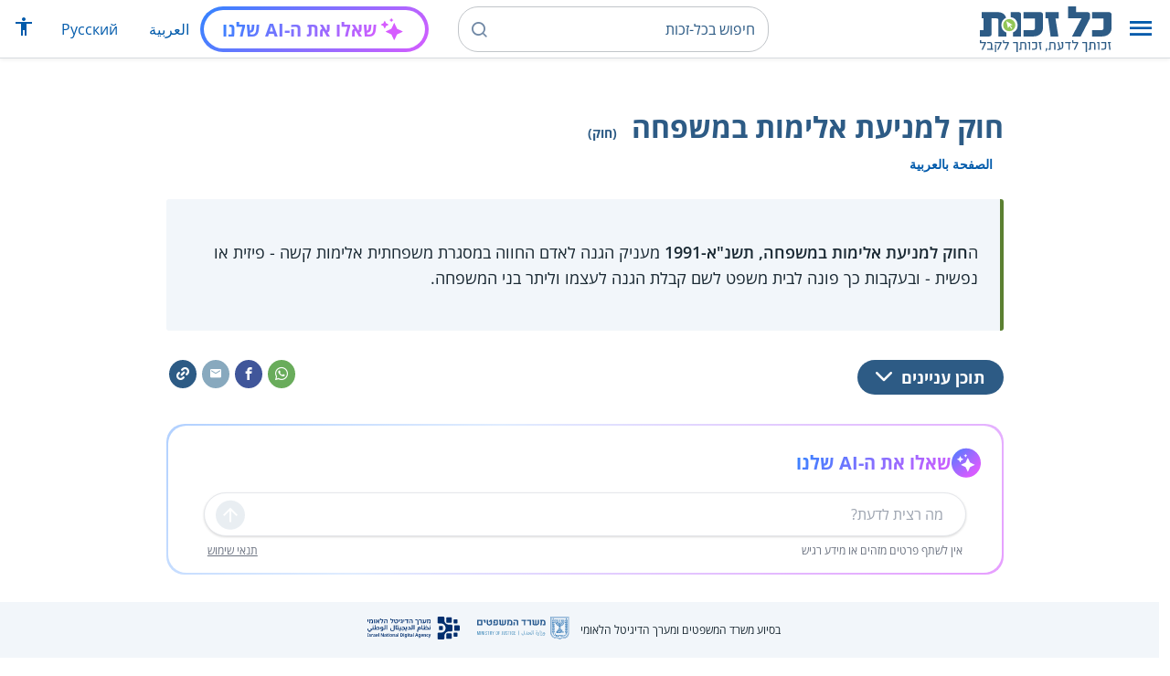

--- FILE ---
content_type: text/html; charset=UTF-8
request_url: https://www.kolzchut.org.il/he/%D7%97%D7%95%D7%A7_%D7%9E%D7%A0%D7%99%D7%A2%D7%AA_%D7%90%D7%9C%D7%99%D7%9E%D7%95%D7%AA_%D7%91%D7%9E%D7%A9%D7%A4%D7%97%D7%94
body_size: 10557
content:
<!DOCTYPE html>
<html class="client-nojs" lang="he" dir="rtl">
<head>
<meta charset="UTF-8"/>
<title>חוק למניעת אלימות במשפחה (חוק) – כל-זכות</title>
<script>document.documentElement.className="client-js";RLCONF={"wgBreakFrames":!0,"wgSeparatorTransformTable":["",""],"wgDigitTransformTable":["",""],"wgDefaultDateFormat":"dmy","wgMonthNames":["","ינואר","פברואר","מרץ","אפריל","מאי","יוני","יולי","אוגוסט","ספטמבר","אוקטובר","נובמבר","דצמבר"],"wgRequestId":"b8e23745a7e545b5b6d8c3e1","wgCSPNonce":!1,"wgCanonicalNamespace":"","wgCanonicalSpecialPageName":!1,"wgNamespaceNumber":0,"wgPageName":"חוק_למניעת_אלימות_במשפחה","wgTitle":"חוק למניעת אלימות במשפחה","wgCurRevisionId":548418,"wgRevisionId":548418,"wgArticleId":3227,"wgIsArticle":!0,"wgIsRedirect":!1,"wgAction":"view","wgUserName":null,"wgUserGroups":["*"],"wgCategories":["חוקים","המשפט הפלילי","משפחה","אלימות במשפחה","נפגעי עבירה","אלימות נגד נשים","ילדים ונוער","קטינים","זיקנה והזדקנות",
"אלימות","אלימות נגד קשישים","אלימות נגד קטינים"],"wgPageContentLanguage":"he","wgPageContentModel":"wikitext","wgRelevantPageName":"חוק_למניעת_אלימות_במשפחה","wgRelevantArticleId":3227,"wgIsProbablyEditable":!1,"wgRelevantPageIsProbablyEditable":!1,"wgRestrictionEdit":[],"wgRestrictionMove":[],"wgRedirectedFrom":"חוק_מניעת_אלימות_במשפחה","egMapsScriptPath":"/w/he/extensions/Maps/","egMapsDebugJS":!1,"egMapsAvailableServices":["leaflet","googlemaps3"],"egMapsLeafletLayersApiKeys":{"MapBox":"","MapQuestOpen":"","Thunderforest":"","GeoportailFrance":""},"wgWrCanonicalTitle":"חוק למניעת אלימות במשפחה","wgIsMobile":!1,"wgMobileDetectDeviceType":"desktop","wgPopupsReferencePreviews":!1,"wgPopupsConflictsWithNavPopupGadget":!1,"wgLanguageLinks":{"ar":{"title":"قانون منع العنف داخل العائلة","url":
"https://www.kolzchut.org.il/ar/%D9%82%D8%A7%D9%86%D9%88%D9%86_%D9%85%D9%86%D8%B9_%D8%A7%D9%84%D8%B9%D9%86%D9%81_%D8%AF%D8%A7%D8%AE%D9%84_%D8%A7%D9%84%D8%B9%D8%A7%D8%A6%D9%84%D8%A9"}},"wgVisibleCategories":["חוקים","המשפט_הפלילי","משפחה","אלימות_במשפחה","נפגעי_עבירה","אלימות_נגד_נשים","ילדים_ונוער","קטינים","זיקנה_והזדקנות","אלימות","אלימות_נגד_קשישים","אלימות_נגד_קטינים"],"wgCargoDefaultQueryLimit":100,"wgCargoMapClusteringMinimum":80,"wgCargoMonthNames":["ינואר","פברואר","מרץ","אפריל","מאי","יוני","יולי","אוגוסט","ספטמבר","אוקטובר","נובמבר","דצמבר"],"wgCargoMonthNamesShort":["ינו'","פבר'","מרץ","אפר'","מאי","יוני","יולי","אוג'","ספט'","אוק'","נוב'","דצמ'"],"wgCargoWeekDays":["ראשון","שני","שלישי","רביעי","חמישי","שישי","שבת"],
"wgCargoWeekDaysShort":["א'","ב'","ג'","ד'","ה'","ו'","ש'"],"wgPageFormsTargetName":null,"wgPageFormsAutocompleteValues":[],"wgPageFormsAutocompleteOnAllChars":!0,"wgPageFormsFieldProperties":[],"wgPageFormsCargoFields":[],"wgPageFormsDependentFields":[],"wgPageFormsCalendarValues":[],"wgPageFormsCalendarParams":[],"wgPageFormsCalendarHTML":null,"wgPageFormsGridValues":[],"wgPageFormsGridParams":[],"wgPageFormsContLangYes":null,"wgPageFormsContLangNo":null,"wgPageFormsContLangMonths":[],"wgPageFormsHeightForMinimizingInstances":800,"wgPageFormsShowOnSelect":[],"wgPageFormsScriptPath":"/w/he/extensions/PageForms","edgValues":null,"wgPageFormsEDSettings":null,"wgAmericanDates":!1,"wgArticleType":"law","wgArticleContentArea":"המשפט הפלילי","wgInternalRedirectTargetUrl":"/he/%D7%97%D7%95%D7%A7_%D7%9C%D7%9E%D7%A0%D7%99%D7%A2%D7%AA_%D7%90%D7%9C%D7%99%D7%9E%D7%95%D7%AA_%D7%91%D7%9E%D7%A9%D7%A4%D7%97%D7%94"};RLSTATE={"site.styles":"ready","noscript":"ready","user.styles"
:"ready","user":"ready","user.options":"loading","skins.cassandra.logo":"ready","skins.cassandra.styles":"ready","skins.cassandra.fontawesome":"ready","skins.cassandra.openSans":"ready"};RLPAGEMODULES=["mediawiki.action.view.redirect","ext.smw.tooltips","smw.entityexaminer","site","mediawiki.page.startup","mediawiki.page.ready","skins.cassandra.js","bootstrap.dropdown","ext.discovery","ext.gadget.CityRightsWelcome","ext.gadget.previewTab","ext.accessibilityToolbar","ext.articleRanking","ext.popups","ext.wrGoogleSearch.general","ext.surveyGizmo","ext.googleTagManager.eventTracking","ext.KZChangeRequest.button","ext.KZChatbot.launcher"];</script>
<script>(RLQ=window.RLQ||[]).push(function(){mw.loader.implement("user.options@1hzgi",function($,jQuery,require,module){/*@nomin*/mw.user.tokens.set({"patrolToken":"+\\","watchToken":"+\\","csrfToken":"+\\"});mw.user.options.set({"variant":"he"});
});});</script>
<link rel="stylesheet" href="/w/he/load.php?lang=he&amp;modules=skins.cassandra.fontawesome%2Clogo%2CopenSans%2Cstyles&amp;only=styles&amp;skin=cassandra"/>
<script async="" src="/w/he/load.php?lang=he&amp;modules=startup&amp;only=scripts&amp;raw=1&amp;skin=cassandra"></script>
<style>#mw-indicator-mw-helplink {display:none;}</style>
<meta name="generator" content="MediaWiki 1.35.14"/>
<meta name="viewport" content="width=device-width, initial-scale=1, shrink-to-fit=no"/>
<link rel="alternate" type="application/rdf+xml" title="חוק למניעת אלימות במשפחה" href="/w/he/index.php?title=%D7%9E%D7%99%D7%95%D7%97%D7%93:%D7%99%D7%99%D7%A6%D7%95%D7%A8_RDF/%D7%97%D7%95%D7%A7_%D7%9C%D7%9E%D7%A0%D7%99%D7%A2%D7%AA_%D7%90%D7%9C%D7%99%D7%9E%D7%95%D7%AA_%D7%91%D7%9E%D7%A9%D7%A4%D7%97%D7%94&amp;xmlmime=rdf"/>
<link rel="alternate" hreflang="ar" href="https://www.kolzchut.org.il/ar/قانون_منع_العنف_داخل_العائلة"/>
<link rel="alternate" hreflang="he" href="https://www.kolzchut.org.il/he/חוק_למניעת_אלימות_במשפחה"/>
<link rel="apple-touch-icon" href="/apple-touch-icon.png"/>
<link rel="shortcut icon" href="/favicon.ico"/>
<link rel="search" type="application/opensearchdescription+xml" href="/w/he/opensearch_desc.php" title="כל-זכות (he)"/>
<link rel="EditURI" type="application/rsd+xml" href="https://www.kolzchut.org.il/w/he/api.php?action=rsd"/>
<link rel="license" href="/he/%D7%9B%D7%9C-%D7%96%D7%9B%D7%95%D7%AA:%D7%94%D7%91%D7%94%D7%A8%D7%94_%D7%9E%D7%A9%D7%A4%D7%98%D7%99%D7%AA"/>
<link rel="canonical" href="https://www.kolzchut.org.il/he/%D7%97%D7%95%D7%A7_%D7%9C%D7%9E%D7%A0%D7%99%D7%A2%D7%AA_%D7%90%D7%9C%D7%99%D7%9E%D7%95%D7%AA_%D7%91%D7%9E%D7%A9%D7%A4%D7%97%D7%94"/>
<link rel="icon" href="/favicon.svg" sizes="any" type="image/svg+xml"/>
<link rel="icon" href="/favicon.ico" sizes="16x16 24x24 32x32 48x48" type="image/vnd.microsoft.icon"/>
	<meta property="og:type" content="article"/>

	<meta property="og:site_name" content="כל-זכות"/>

	<meta property="og:title" content="חוק למניעת אלימות במשפחה"/>

	<meta property="og:image" content="https://www.kolzchut.org.il/logos/logo3.1.he.2-lines-for-social-media.blue.200x200px.png"/>

	<meta property="og:url" content="https://www.kolzchut.org.il/he/%D7%97%D7%95%D7%A7_%D7%9C%D7%9E%D7%A0%D7%99%D7%A2%D7%AA_%D7%90%D7%9C%D7%99%D7%9E%D7%95%D7%AA_%D7%91%D7%9E%D7%A9%D7%A4%D7%97%D7%94"/>

	<meta property="fb:app_id" content="267708903325317"/>

<script>window.dataLayer = window.dataLayer || [];window.dataLayer.push( {"articleContentArea":"\u05d4\u05de\u05e9\u05e4\u05d8 \u05d4\u05e4\u05dc\u05d9\u05dc\u05d9","articleType":"law","articleTypeInHebrewPlural":"\u05d7\u05d5\u05e7\u05d9\u05dd"} );</script><!-- Google Tag Manager - ID GTM-5RW23CL -->
<script>(function(w,d,s,l,i){w[l]=w[l]||[];w[l].push({'gtm.start':
new Date().getTime(),event:'gtm.js'});var f=d.getElementsByTagName(s)[0],
j=d.createElement(s),dl=l!='dataLayer'?'&l='+l:'';j.async=true;j.src=
'https://www.googletagmanager.com/gtm.js?id='+i+dl;f.parentNode.insertBefore(j,f);
})(window,document,'script','dataLayer','GTM-5RW23CL');</script>
<!-- End Google Tag Manager (GTM-5RW23CL) -->
<!-- Google Tag Manager - ID GTM-PQXKP2S -->
<script>(function(w,d,s,l,i){w[l]=w[l]||[];w[l].push({'gtm.start':
new Date().getTime(),event:'gtm.js'});var f=d.getElementsByTagName(s)[0],
j=d.createElement(s),dl=l!='dataLayer'?'&l='+l:'';j.async=true;j.src=
'https://www.googletagmanager.com/gtm.js?id='+i+dl;f.parentNode.insertBefore(j,f);
})(window,document,'script','dataLayer','GTM-PQXKP2S');</script>
<!-- End Google Tag Manager (GTM-PQXKP2S) -->

<!--[if lt IE 9]><script src="/w/he/resources/lib/html5shiv/html5shiv.js"></script><![endif]-->
</head>
<body class="mediawiki rtl sitedir-rtl mw-hide-empty-elt ns-0 ns-subject page-חוק_למניעת_אלימות_במשפחה rootpage-חוק_למניעת_אלימות_במשפחה skin-cassandra action-view user-logged-out site-lang-he article-type-law">		<header class="navbar">
			<div class="header-content">
				<div class="nav-control-buttons hidden-print">
										<a href="#" aria-controls="site-navigation" role="button" class="show-menu"
					   title="תפריט" aria-label="תפריט">
						<i class="kzi kzi-menu"></i>
					</a>
										<a  href="#" aria-controls="site-navigation" role="button" class="hide-menu"
						title="סגירה" aria-label="סגירה">
						<i class="kzi kzi-clear"></i>
					</a>
				</div>
				<a id="p-logo" class="mw-wiki-logo"
				   href="/he/%D7%A2%D7%9E%D7%95%D7%93_%D7%A8%D7%90%D7%A9%D7%99"
					 title="לדף הבית של כל-זכות [z]" accesskey="z" aria-label="לדף הבית של כל-זכות"
				></a>
				<div class="navbar-widgets hidden-print">
					<div class="search-block desktop">
						<form class="form-search" role="search" action="/w/he/index.php"><input title="‏חיפוש בכל-זכות‏ [f]" placeholder="‏חיפוש בכל-זכות‏" class="mw-searchInput" required="" type="search" accesskey="f" name="search"/><a class="kzi kzi-search" title="חיפוש" role="button" aria-label="חיפוש"></a><input type="hidden" value="מיוחד:חיפוש" name="title"/></form>					</div>
					<div class="search-block mobile">
						<form class="form-search" role="search" action="/w/he/index.php"><input title="‏חיפוש בכל-זכות‏ [f]" placeholder="חיפוש" class="mw-searchInput" required="" type="search" accesskey="f" name="search"/><a class="kzi kzi-search" title="חיפוש" role="button" aria-label="חיפוש"></a><input type="hidden" value="מיוחד:חיפוש" name="title"/></form>					</div>
					<div id="chat-button"></div>
					<div class="sister-sites">
						<ul class="list-inline"><li class="sistersite-link sistersite-ar"><a href="/ar/" lang="ar" class="sistersite-link sistersite-ar">العربية</a></li><li class="sistersite-link sistersite-ru"><a href="/ru/" lang="ru" class="sistersite-link sistersite-ru">Русский</a></li></ul>
					</div>
										<div class="accessibility dropdown">
						<a href="#" class="dropdown-toggle" data-toggle="dropdown"
						   aria-haspopup="true" aria-expanded="false"
						   aria-label="הצגת תפריט נגישות"
						   title="הצגת תפריט נגישות"
						>
							<i aria-hidden="true" class="kzi kzi-accessibility"></i>
						</a>
						<!-- dropdown-menu-right prevents the menu from passing the edge -->
						<div class="dropdown-menu dropdown-menu-right">
							<div class="accessibility-menu">
<div id="real-accessability-body" class="panel panel-default">
	<div class="panel-heading">
		<button type="button" class="close" data-dismiss="modal" aria-label="סגירה" title="סגירה">&times;</button>
		<h2 class="panel-title">תפריט נגישות</h2>
	</div>
	<div class="real-accessability-actions list-group">
		<button type="button" class="list-group-item" id="real-accessability-biggerFont" data-action="bigger_font">
			<span class="fa fa-fw fa-plus" aria-hidden="true"></span>
			<span>הגדלת טקסט</span>
		</button>
		<button type="button" class="list-group-item disabled" id="real-accessability-smallerFont" data-action="smaller_font">
			<span class="fa fa-fw fa-minus" aria-hidden="true"></span>
			<span>הקטנת טקסט</span>
		</button>
		<button type="button" class="list-group-item real-accessability-effect" id="real-accessability-high-contrast" data-action="high_contrast_filter" data-filter="contrast">
			<span class="fa fa-fw fa-sun-o" aria-hidden="true"></span>
			<span>ניגודיות צבעים גבוהה</span>
		</button>
		<button type="button" class="list-group-item real-accessability-effect" id="real-accessability-invert" data-action="invert_filter" data-filter="invert">
			<span class="fa fa-fw fa-adjust" aria-hidden="true"></span>
			<span>היפוך צבעים</span>
		</button>
		<button type="button" class="list-group-item real-accessability-effect" id="real-accessability-grayscale" data-action="grayscale_filter" data-filter="greyscale">
			<span class="fa fa-fw fa-tint" aria-hidden="true"></span>
			<span>גווני אפור</span>
		</button>
		<button type="button" class="list-group-item" id="real-accessability-linkHighlight" data-action="link_highlight">
			<span class="fa fa-fw fa-underline" aria-hidden="true"></span>
			<span>הדגשת קישורים</span>
		</button>
		<button type="button" class="list-group-item" id="real-accessability-reset" data-action="reset">
			<span class="fa fa-fw fa-undo" aria-hidden="true"></span>
			<span>איפוס ההגדרות</span>
		</button>
	</div>
		<div class="panel-footer" id="real-accessability-statement"><a href="/he/%D7%9B%D7%9C-%D7%96%D7%9B%D7%95%D7%AA:%D7%A0%D7%92%D7%99%D7%A9%D7%95%D7%AA">הצהרת נגישות</a></div>
</div>
</div>
						</div>
					</div>
														</div>
				<nav class="site-navigation hidden-print">
					<ul><li class="kz-nav-home"><a href="/he/%D7%A2%D7%9E%D7%95%D7%93_%D7%A8%D7%90%D7%A9%D7%99">דף הבית</a></li><li class="kz-nav-guides"><a href="/he/%D7%9E%D7%93%D7%A8%D7%99%D7%9B%D7%99%D7%9D_%D7%95%D7%96%D7%9B%D7%95%D7%AA%D7%95%D7%A0%D7%99%D7%9D">מדריכים וזכותונים</a></li><li class="kz-nav-updates"><a href="/he/%D7%9B%D7%9C-%D7%96%D7%9B%D7%95%D7%AA:%D7%A2%D7%93%D7%9B%D7%95%D7%A0%D7%99%D7%9D_%D7%90%D7%97%D7%A8%D7%95%D7%A0%D7%99%D7%9D">עדכונים אחרונים</a></li><li class="kz-nav-blog"><a href="http://blog.kolzchut.org.il">בלוג</a></li><li class="kz-nav-about"><a href="/he/%D7%9B%D7%9C-%D7%96%D7%9B%D7%95%D7%AA:%D7%90%D7%95%D7%93%D7%95%D7%AA_%D7%94%D7%9E%D7%99%D7%96%D7%9D">אודותינו</a></li><li class="kz-nav-help"><a href="/he/%D7%A2%D7%96%D7%A8%D7%94:%D7%9E%D7%93%D7%A8%D7%99%D7%9A_%D7%9C%D7%9E%D7%A9%D7%AA%D7%9E%D7%A9">עזרה</a></li><li class="kz-nav-login"><a href="/w/he/index.php?title=%D7%9E%D7%99%D7%95%D7%97%D7%93:%D7%9B%D7%A0%D7%99%D7%A1%D7%AA_%D7%9E%D7%A9%D7%AA%D7%9E%D7%A9&amp;returnto=%D7%97%D7%95%D7%A7+%D7%9C%D7%9E%D7%A0%D7%99%D7%A2%D7%AA+%D7%90%D7%9C%D7%99%D7%9E%D7%95%D7%AA+%D7%91%D7%9E%D7%A9%D7%A4%D7%97%D7%94" class="user-login">כניסה לצוות האתר</a></li><li class="sistersite-link sistersite-ar"><a href="/ar/" lang="ar" class="sistersite-link sistersite-ar">العربية</a></li><li class="sistersite-link sistersite-ru"><a href="/ru/" lang="ru" class="sistersite-link sistersite-ru">Русский</a></li></ul>				</nav>
			</div>
		</header>
		<main id="content" class="mw-body">
			<header class="page-header">
				<div class="wrapper wrapper-sm">
								<div class="mw-indicators mw-body-content">
<div id="mw-indicator-smw-entity-examiner" class="mw-indicator"><div class="smw-entity-examiner smw-indicator-vertical-bar-loader" data-subject="חוק_למניעת_אלימות_במשפחה#0##" data-dir="rtl" data-uselang="" title="הרצת הבוחן ברקע"></div></div>
</div>
				<div class="page-title">
					<h1 id="firstHeading" class="firstHeading"
						lang="he">חוק למניעת אלימות במשפחה<span class="article-type"> (חוק)</span></h1>
				</div>

									<div class="title-options">
					<div class="trinity-tts-icon-player-button-wrapper tts-toggle" title="הקשיבו לדף זה באמצעות הקראה קולית">
	<script>
		const scriptEl = document.createElement('script');
		scriptEl.setAttribute('fetchpriority', 'high');
		scriptEl.setAttribute('charset', 'UTF-8');
		const scriptURL = new URL('https://trinitymedia.ai/player/trinity/2900016389/?playerType=icon-expandable');
		scriptURL.searchParams.set('pageURL', window.location.href);
		scriptEl.src = scriptURL.toString();
		document.currentScript.parentNode.insertBefore(scriptEl, document.currentScript);
	</script>
</div><div class="title-language-links"><ul class="list-unstyled list-inline"><li class="interlanguage-link interwiki-ar"><a href="https://www.kolzchut.org.il/ar/%D9%82%D8%A7%D9%86%D9%88%D9%86_%D9%85%D9%86%D8%B9_%D8%A7%D9%84%D8%B9%D9%86%D9%81_%D8%AF%D8%A7%D8%AE%D9%84_%D8%A7%D9%84%D8%B9%D8%A7%D8%A6%D9%84%D8%A9" title="قانون منع العنف داخل العائلة – ערבית" lang="ar" class="interlanguage-link interwiki-ar">الصفحة بالعربية</a></li></ul></div>					</div>
				
									<div id="contentSub">
						<span class="mw-redirectedfrom">(הופנה מהדף <a href="/w/he/index.php?title=%D7%97%D7%95%D7%A7_%D7%9E%D7%A0%D7%99%D7%A2%D7%AA_%D7%90%D7%9C%D7%99%D7%9E%D7%95%D7%AA_%D7%91%D7%9E%D7%A9%D7%A4%D7%97%D7%94&amp;redirect=no" class="mw-redirect" title="חוק מניעת אלימות במשפחה">חוק מניעת אלימות במשפחה</a>)</span>					</div>
																	<div class="trinity-tts-placeholder-icon-player">
					<!-- player will be rendered here -->
				</div>
			</div>
			</header>
						<article id="bodyContent" class="wrapper wrapper-sm" role="main">
				<div id="mw-content-text" lang="he" dir="rtl" class="mw-content-rtl"><div class="mw-parser-output"><div class="article-intro clearfix">
<div class="article-summary intro-box-wrapper"><div class="intro-box"><div class="header"></div><div class="intro-box-content">
<p>ה<b>חוק למניעת אלימות במשפחה, תשנ"א-1991</b> מעניק הגנה לאדם החווה במסגרת משפחתית אלימות קשה - פיזית או נפשית - ובעקבות כך פונה לבית משפט לשם קבלת הגנה לעצמו וליתר בני המשפחה.
</p>
</div></div></div>
</div><div class="toc-box noprint rs_skip"><div class="share-links"><a href="https://api.whatsapp.com/send?text=https%3A%2F%2Fwww.kolzchut.org.il%2Fhe%2F%D7%97%D7%95%D7%A7_%D7%9C%D7%9E%D7%A0%D7%99%D7%A2%D7%AA_%D7%90%D7%9C%D7%99%D7%9E%D7%95%D7%AA_%D7%91%D7%9E%D7%A9%D7%A4%D7%97%D7%94" class="whatsapp" data-service="whatsapp" role="button" aria-label="שתפו בווטסאפ" title="שתפו בווטסאפ"><i aria-hidden="true" class="kzi kzi-whatsapp"></i></a><a href="https://www.facebook.com/sharer/sharer.php?u=https%3A%2F%2Fwww.kolzchut.org.il%2Fhe%2F%D7%97%D7%95%D7%A7_%D7%9C%D7%9E%D7%A0%D7%99%D7%A2%D7%AA_%D7%90%D7%9C%D7%99%D7%9E%D7%95%D7%AA_%D7%91%D7%9E%D7%A9%D7%A4%D7%97%D7%94" class="facebook" data-service="facebook" role="button" aria-label="שתפו בפייסבוק" title="שתפו בפייסבוק"><i aria-hidden="true" class="kzi kzi-facebook"></i></a><a href="mailto:?subject=%D7%97%D7%95%D7%A7%20%D7%9C%D7%9E%D7%A0%D7%99%D7%A2%D7%AA%20%D7%90%D7%9C%D7%99%D7%9E%D7%95%D7%AA%20%D7%91%D7%9E%D7%A9%D7%A4%D7%97%D7%94&amp;body=https%3A%2F%2Fwww.kolzchut.org.il%2Fhe%2F%D7%97%D7%95%D7%A7_%D7%9C%D7%9E%D7%A0%D7%99%D7%A2%D7%AA_%D7%90%D7%9C%D7%99%D7%9E%D7%95%D7%AA_%D7%91%D7%9E%D7%A9%D7%A4%D7%97%D7%94" class="email" data-service="email" role="button" aria-label="שתפו בדוא&quot;ל" title="שתפו בדוא&quot;ל"><i aria-hidden="true" class="kzi kzi-email"></i></a><a class="link" data-service="link" role="button" aria-label="שתפו קישור" title="שתפו קישור" data-clipboard-text="https://www.kolzchut.org.il/he/חוק_למניעת_אלימות_במשפחה"><i aria-hidden="true" class="kzi kzi-link"></i></a></div>
<div class="toc-title"><a class="toggle btn btn-blue" aria-expanded="false" aria-controls=""><span class="btn-text">תוכן עניינים</span><i class="kzi kzi-chevron-down" aria-hidden="true"></i></a></div></div><div id="chat-section"></div>
<div class="wr-infobox-nuevo-wrapper"><div class="wr-infobox-nuevo col-xs-12 col-sm-offset-2 col-sm-8"><div class="header"><h2><span id="פרטים"></span><span class="mw-headline" id=".D7.A4.D7.A8.D7.98.D7.99.D7.9D">פרטים</span></h2></div>
<table class="infobox-content">
<tbody><tr><th scope="row" class="infobox-label">שם החוק:</th><td class="infobox-value">חוק למניעת אלימות במשפחה, התשנ"א-1991</td></tr>
<tr><th scope="row" class="infobox-label">קישור:</th><td class="infobox-value"><a target="_blank" rel="noreferrer noopener" class="external text" href="https://www.nevo.co.il/law_html/law01/072_006.htm">החוק באתר נבו</a></td></tr>
<tr><th scope="row" class="infobox-label">שר אחראי:</th><td class="infobox-value">שר המשפטים</td></tr>
<tr><td colspan="2" class="infobox-link"><a href="https://he.wikisource.org/wiki/%D7%97%D7%95%D7%A7_%D7%9C%D7%9E%D7%A0%D7%99%D7%A2%D7%AA_%D7%90%D7%9C%D7%99%D7%9E%D7%95%D7%AA_%D7%91%D7%9E%D7%A9%D7%A4%D7%97%D7%94" class="extiw" title="ויקיטקסט:חוק למניעת אלימות במשפחה">החוק ב"ספר החוקים הפתוח"</a></td></tr></tbody></table>
</div><div class="clearfix"></div></div>
<div class="kolsherut-links-section green-border-box-with-icon pagequality-ignore">
	<div class="icon-wrapper"><i aria-hidden="true" class="kzi kzi-article-tip"></i></div>
	<div class="body">
		<div class="header">ניתן למצוא שירותי סיוע ותמיכה שעשויים להיות רלוונטיים עבורך באתר 'כל שירות':</div>
<p>		<a class="kolsherut-link" href="https://www.kolsherut.org.il/s/נפגעות_אלימות_במשפחה?utm_source=www.kolzchut.org.il%2Fhe%2F&amp;utm_medium=website&amp;utm_campaign=15.28" target="_blank">שירותים עבור נפגעות ונפגעי אלימות במשפחה</a>
</p>
	</div>
</div>
<h2><span id="נושאים_וזכויות"></span><span class="mw-headline" id=".D7.A0.D7.95.D7.A9.D7.90.D7.99.D7.9D_.D7.95.D7.96.D7.9B.D7.95.D7.99.D7.95.D7.AA">נושאים וזכויות</span></h2>
<ul><li><a href="/he/%D7%90%D7%9C%D7%99%D7%9E%D7%95%D7%AA_%D7%91%D7%9E%D7%A9%D7%A4%D7%97%D7%94" title="אלימות במשפחה">אלימות במשפחה</a></li>
<li><a href="/he/%D7%A0%D7%A4%D7%92%D7%A2%D7%99_%D7%A2%D7%91%D7%99%D7%A8%D7%94" title="נפגעי עבירה">נפגעי עבירה</a></li>
<li><a href="/he/%D7%A6%D7%95_%D7%94%D7%92%D7%A0%D7%94_%D7%9C%D7%9E%D7%A0%D7%99%D7%A2%D7%AA_%D7%90%D7%9C%D7%99%D7%9E%D7%95%D7%AA_%D7%91%D7%9E%D7%A9%D7%A4%D7%97%D7%94" title="צו הגנה למניעת אלימות במשפחה">צו הגנה למניעת אלימות במשפחה</a></li></ul>
<div class="article-see-also blue-box"><div class="header">ראו גם</div><ul class="list-plain list-with-arrows"><li class="see-also-item"><a href="/he/%D7%90%D7%9C%D7%99%D7%9E%D7%95%D7%AA_%D7%91%D7%9E%D7%A9%D7%A4%D7%97%D7%94" title="אלימות במשפחה">אלימות במשפחה</a></li><li class="see-also-item"><a href="/he/%D7%A0%D7%A4%D7%92%D7%A2%D7%99_%D7%A2%D7%91%D7%99%D7%A8%D7%94" title="נפגעי עבירה">נפגעי עבירה</a></li><li class="see-also-item"><a href="/he/%D7%A6%D7%95_%D7%94%D7%92%D7%A0%D7%94_%D7%9C%D7%9E%D7%A0%D7%99%D7%A2%D7%AA_%D7%90%D7%9C%D7%99%D7%9E%D7%95%D7%AA_%D7%91%D7%9E%D7%A9%D7%A4%D7%97%D7%94" title="צו הגנה למניעת אלימות במשפחה">צו הגנה למניעת אלימות במשפחה</a></li></ul></div>
<h2><span id="מקורות_משפטיים_ורשמיים"></span><span class="mw-headline" id=".D7.9E.D7.A7.D7.95.D7.A8.D7.95.D7.AA_.D7.9E.D7.A9.D7.A4.D7.98.D7.99.D7.99.D7.9D_.D7.95.D7.A8.D7.A9.D7.9E.D7.99.D7.99.D7.9D">מקורות משפטיים ורשמיים</span></h2>
<h3><span id="חקיקה_ונהלים"></span><span class="mw-headline" id=".D7.97.D7.A7.D7.99.D7.A7.D7.94_.D7.95.D7.A0.D7.94.D7.9C.D7.99.D7.9D">חקיקה ונהלים</span></h3>
<ul><li><a target="_blank" rel="noreferrer noopener" class="external text" href="https://www.nevo.co.il/law_html/law01/244m1_001.htm">חוק מניעת הטרדה מאיימת, תשס"ב-2001</a></li>
<li><a href="/he/%D7%97%D7%95%D7%A7_%D7%96%D7%9B%D7%95%D7%99%D7%95%D7%AA_%D7%A0%D7%A4%D7%92%D7%A2%D7%99_%D7%A2%D7%91%D7%99%D7%A8%D7%94" title="חוק זכויות נפגעי עבירה">חוק זכויות נפגעי עבירה</a></li>
<li><a href="/he/%D7%97%D7%95%D7%A7_%D7%91%D7%99%D7%AA_%D7%94%D7%9E%D7%A9%D7%A4%D7%98_%D7%9C%D7%A2%D7%A0%D7%99%D7%99%D7%A0%D7%99_%D7%9E%D7%A9%D7%A4%D7%97%D7%94" title="חוק בית המשפט לענייני משפחה">חוק בית המשפט לענייני משפחה</a></li>
<li><a href="https://he.wikisource.org/wiki/%D7%AA%D7%A7%D7%A0%D7%95%D7%AA_%D7%9C%D7%9E%D7%A0%D7%99%D7%A2%D7%AA_%D7%90%D7%9C%D7%99%D7%9E%D7%95%D7%AA_%D7%91%D7%9E%D7%A9%D7%A4%D7%97%D7%94_(%D7%A1%D7%93%D7%A8%D7%99_%D7%93%D7%99%D7%9F)" class="extiw" title="ויקיטקסט:תקנות למניעת אלימות במשפחה (סדרי דין)">תקנות למניעת אלימות במשפחה (סדרי דין), התשנ״א–1991</a></li>
<li><a href="https://he.wikisource.org/wiki/%D7%AA%D7%A7%D7%A0%D7%95%D7%AA_%D7%9C%D7%9E%D7%A0%D7%99%D7%A2%D7%AA_%D7%90%D7%9C%D7%99%D7%9E%D7%95%D7%AA_%D7%91%D7%9E%D7%A9%D7%A4%D7%97%D7%94_(%D7%A1%D7%93%D7%A8%D7%99_%D7%93%D7%99%D7%9F_%D7%91%D7%91%D7%AA%D7%99_%D7%93%D7%99%D7%9F_%D7%A8%D7%91%D7%A0%D7%99%D7%99%D7%9D)" class="extiw" title="ויקיטקסט:תקנות למניעת אלימות במשפחה (סדרי דין בבתי דין רבניים)">תקנות למניעת אלימות במשפחה (סדרי דין בבתי דין רבניים), התשנ״ט–1999</a></li></ul>
<h3><span id="תודות"></span><span class="mw-headline" id=".D7.AA.D7.95.D7.93.D7.95.D7.AA">תודות</span></h3>
<ul><li>נוסח החוק באדיבות אתר נבו.</li></ul>
<!-- 
NewPP limit report
Cached time: 20260118054041
Cache expiry: 86400
Dynamic content: false
Complications: []
[SMW] In‐text annotation parser time: 0 seconds
CPU time usage: 0.037 seconds
Real time usage: 0.055 seconds
Preprocessor visited node count: 539/1000000
Post‐expand include size: 8415/2097152 bytes
Template argument size: 2863/2097152 bytes
Highest expansion depth: 17/40
Expensive parser function count: 0/100
Unstrip recursion depth: 0/20
Unstrip post‐expand size: 2523/5000000 bytes
ExtLoops count: 6/100
-->
<!--
Transclusion expansion time report (%,ms,calls,template)
100.00%   34.464      1 -total
 51.88%   17.879      1 תבנית:חוק/תיבת_מידע
 33.03%   11.384      1 תבנית:תיבת_מידע
 16.29%    5.615      1 תבנית:מטא
 11.05%    3.809      1 תבנית:ראו_גם
 10.81%    3.724      1 תבנית:חוק/תיבת_מידע/קישור_נבו
  9.20%    3.172      1 תבנית:תקציר
  6.26%    2.156      2 תבנית:בניית_קישור
  4.96%    1.708      7 תבנית:Trim
  3.83%    1.321      1 תבנית:עצם_העניין/סיום
-->

<!-- Saved in parser cache with key kz_nextgen_he:pcache:idhash:3227-0!canonical and timestamp 20260118054041 and revision id 548418
 -->
</div><!-- Google Tag Manager (noscript) - ID GTM-5RW23CL -->
<noscript><iframe src="https://www.googletagmanager.com/ns.html?id=GTM-5RW23CL"
height="0" width="0" style="display:none;visibility:hidden"></iframe></noscript>
<!-- End Google Tag Manager (noscript) -->
<!-- Google Tag Manager (noscript) - ID GTM-PQXKP2S -->
<noscript><iframe src="https://www.googletagmanager.com/ns.html?id=GTM-PQXKP2S"
height="0" width="0" style="display:none;visibility:hidden"></iframe></noscript>
<!-- End Google Tag Manager (noscript) -->
</div>			</article>
			<div class="article-bottom wrapper wrapper-sm">
								<div class="article-widgets hidden-print"><div class="ranking-section hidden-print noprint">
	<div class="header">האם העמוד סייע לכם?</div>
	<div class="content">
		<div class="buttons">
			<button class="btn btn-secondary ranking-btn yes" title="כן">כן</button>
			<button class="btn btn-secondary ranking-btn no" title="לא">לא</button>
		</div>
		<div class="voting-messages"></div>
	</div>
</div>
<div class="article-widget widget-changerequest"><div class="header">יש לכם הצעות לעדכון?</div><div class="content"><a class="btn btn-secondary ranking-btn changerequest-btn" href="#">הציעו שינוי</a></div></div><div class="article-widget widget-donation"><div class="header">עזרו לנו להמשיך לסייע לכם</div><div class="content"><a href="https://www.jgive.com/new/he/ils/external/charity-organizations/2263" class="btn" data-donation-type="jgive" target="_blank">תרומה</a><a href="https://www.igul.org.il/amutot/כל-זכות/" class="btn" data-donation-type="roundup" target="_blank">עיגול לטובה</a></div></div></div>						<div class="discovery-wrapper hidden-print">
							<div class="header">יכול לעניין אותך גם...</div>
							<div class="discovery"></div>
						</div>
										<section id="article-info">
						<div class="printfooter visible-print">
							אוחזר מתוך "<a dir="ltr" href="https://www.kolzchut.org.il/he/חוק_למניעת_אלימות_במשפחה">https://www.kolzchut.org.il/he/חוק_למניעת_אלימות_במשפחה</a>"						</div>
																			<div class="last-modified"> עודכן לאחרונה ב־01:56, 30 בנובמבר 2023. <a href="/w/he/index.php?title=%D7%97%D7%95%D7%A7_%D7%9C%D7%9E%D7%A0%D7%99%D7%A2%D7%AA_%D7%90%D7%9C%D7%99%D7%9E%D7%95%D7%AA_%D7%91%D7%9E%D7%A9%D7%A4%D7%97%D7%94&amp;action=history" class="hidden-print">לחצו כאן להיסטוריית הדף.</a></div>
											</section>
							</div>
		</main>
		<footer class="footer hidden-print layout-footer">
	<div class="wrapper">
		<div class="footer-top footer-columns">
			<div id="footer-column-about" class="footer-column">
				<div class="footer-column-heading">מי אנחנו?</div>
				<div class="footer-column-body">
					<ul class="list-unstyled"><li class="cassandra-footer-about"><a href="/he/%D7%9B%D7%9C-%D7%96%D7%9B%D7%95%D7%AA:%D7%90%D7%95%D7%93%D7%95%D7%AA_%D7%94%D7%9E%D7%99%D7%96%D7%9D">אודות כל-זכות</a></li><li class="cassandra-footer-faq"><a href="/he/%D7%9B%D7%9C-%D7%96%D7%9B%D7%95%D7%AA:%D7%A9%D7%90%D7%9C%D7%95%D7%AA_%D7%95%D7%AA%D7%A9%D7%95%D7%91%D7%95%D7%AA">שאלות ותשובות</a></li><li class="cassandra-footer-accessibility"><a href="/he/%D7%9B%D7%9C-%D7%96%D7%9B%D7%95%D7%AA:%D7%A0%D7%92%D7%99%D7%A9%D7%95%D7%AA">נגישות</a></li><li class="cassandra-footer-policy"><a href="/he/%D7%9B%D7%9C-%D7%96%D7%9B%D7%95%D7%AA:%D7%9E%D7%93%D7%99%D7%A0%D7%99%D7%95%D7%AA">מדיניות הפרטיות והאתר</a></li><li class="cassandra-footer-updates"><a href="/he/%D7%9B%D7%9C-%D7%96%D7%9B%D7%95%D7%AA:%D7%A2%D7%93%D7%9B%D7%95%D7%A0%D7%99%D7%9D_%D7%90%D7%97%D7%A8%D7%95%D7%A0%D7%99%D7%9D">עדכונים אחרונים</a></li><li class="cassandra-footer-feedback"><a href="https://survey.alchemer.com/s3/8232901/footer">תנו לנו משוב!</a></li><li class="cassandra-footer-donation"><a href="/he/%D7%9B%D7%9C-%D7%96%D7%9B%D7%95%D7%AA:%D7%AA%D7%A8%D7%95%D7%9E%D7%94_%D7%9C%D7%9B%D7%9C-%D7%96%D7%9B%D7%95%D7%AA">לתרומה</a></li><li class="user-login"><a href="/w/he/index.php?title=%D7%9E%D7%99%D7%95%D7%97%D7%93:%D7%9B%D7%A0%D7%99%D7%A1%D7%AA_%D7%9E%D7%A9%D7%AA%D7%9E%D7%A9&amp;returnto=%D7%97%D7%95%D7%A7+%D7%9C%D7%9E%D7%A0%D7%99%D7%A2%D7%AA+%D7%90%D7%9C%D7%99%D7%9E%D7%95%D7%AA+%D7%91%D7%9E%D7%A9%D7%A4%D7%97%D7%94">כניסה לצוות האתר</a></li></ul>
					
				</div>
			</div>
			<div id="footer-column-portals" class="footer-column">
				<div class="footer-column-heading">הנושאים הפופולריים</div>
				<div class="footer-column-body">
					<ul class="list-unstyled"><li><a href="/he/%D7%AA%D7%A2%D7%A1%D7%95%D7%A7%D7%94_%D7%95%D7%96%D7%9B%D7%95%D7%99%D7%95%D7%AA_%D7%A2%D7%95%D7%91%D7%93%D7%99%D7%9D" title="תעסוקה וזכויות עובדים">תעסוקה וזכויות עובדים</a></li><li>
<a href="/he/%D7%A4%D7%A0%D7%A1%D7%99%D7%94_%D7%95%D7%97%D7%99%D7%A1%D7%9B%D7%95%D7%9F_%D7%90%D7%A8%D7%95%D7%9A_%D7%98%D7%95%D7%95%D7%97" title="פנסיה וחיסכון ארוך טווח">פנסיה וחיסכון ארוך טווח</a></li><li>
<a href="/he/%D7%90%D7%A0%D7%A9%D7%99%D7%9D_%D7%A2%D7%9D_%D7%9E%D7%95%D7%92%D7%91%D7%9C%D7%95%D7%99%D7%95%D7%AA" title="אנשים עם מוגבלויות">אנשים עם מוגבלויות</a></li><li>
<a href="/he/%D7%96%D7%9B%D7%95%D7%99%D7%95%D7%AA_%D7%A0%D7%A9%D7%99%D7%9D" title="זכויות נשים">נשים</a></li><li>
<a href="/he/%D7%93%D7%99%D7%95%D7%A8_%D7%95%D7%A9%D7%99%D7%9B%D7%95%D7%9F" title="דיור ושיכון">דיור ושיכון</a></li><li>
<a href="/he/%D7%94%D7%9B%D7%A0%D7%A1%D7%94_%D7%A0%D7%9E%D7%95%D7%9B%D7%94_%D7%95%D7%A7%D7%A9%D7%99%D7%99%D7%9D_%D7%9B%D7%9C%D7%9B%D7%9C%D7%99%D7%99%D7%9D" title="הכנסה נמוכה וקשיים כלכליים">הכנסה נמוכה וקשיים כלכליים</a></li><li>
<a href="/he/%D7%91%D7%A8%D7%99%D7%90%D7%95%D7%AA_%D7%95%D7%9E%D7%97%D7%9C%D7%95%D7%AA" title="בריאות ומחלות">בריאות ומחלות</a></li><li>
<a href="/he/%D7%97%D7%99%D7%A0%D7%95%D7%9A" title="חינוך">חינוך</a></li><li>
<a href="/he/%D7%96%D7%99%D7%A7%D7%A0%D7%94_%D7%95%D7%94%D7%96%D7%93%D7%A7%D7%A0%D7%95%D7%AA" title="זיקנה והזדקנות">זיקנה והזדקנות</a></li><li class="cassandra-footer-portals-menu"><a href="/he/%D7%A2%D7%9E%D7%95%D7%93_%D7%A8%D7%90%D7%A9%D7%99">תפריט ראשי</a></li></ul>
					
				</div>
			</div>
			<div id="footer-column-licensing" class="footer-column">
				<div class="footer-column-heading">זכויות יוצרים</div>
				<div class="footer-column-body">
					<ul class="list-unstyled"><li>התוכן מוגש בכפוף ל-Creative Commons BY-NC-SA 2.5 IL.</li><li><a target="_blank" rel="noreferrer noopener" class="external text" href="https://www.design-studio.co.il">עיצוב מקורי: משה ליברמן</a><br /><a target="_blank" rel="noreferrer noopener" class="external text" href="https://oritkalev.com/עיצוב-ממשק-וחווית-משתמש-ui-ux/">עיצוב חדש: אורית כלב</a><br />הזכויות לעיצוב שמורות לכל זכות</li></ul>
					
				</div>
			</div>
			<div id="footer-column-communication" class="footer-column">
				<div class="footer-column-heading">שמרו על קשר</div>
				<div class="footer-column-body">
					<ul class="list-unstyled"><li class="cassandra-footer-blog"><a href="http://blog.kolzchut.org.il">בלוג</a></li><li class="cassandra-footer-contact"><a href="/he/%D7%9B%D7%9C-%D7%96%D7%9B%D7%95%D7%AA:%D7%A6%D7%A8%D7%95_%D7%A7%D7%A9%D7%A8">צרו קשר</a></li><li class="cassandra-footer-facebook"><a href="https://www.facebook.com/kolzchut">הצטרפו אלינו בפייסבוק</a></li></ul>
					<div class="newsletter-form">
	<div class="heading">הרשמה לידיעון כל-זכות</div>
	<form id="kz-newsletter" method="post" target="_blank" action="https://kolzchut.us6.list-manage.com/subscribe/post?u=2fa0d96799c87ec50bb4d8a6d&amp;amp;id=f1b888cca2">
		<fieldset>
			<label for="nl-email" class="sr-only">דוא&quot;ל</label>
			<input id="nl-email" name="EMAIL" type="email" placeholder="הכניסו כתובת דוא&quot;ל" required="">
			<button class="btn btn-green" type="submit" name="subscribe">הרשמה</button>
		</fieldset>
		<!-- real people should not fill this in and expect good things - do not remove this or risk form bot signups-->
		<div style="position: absolute; top: -5000px; visibility:hidden;">
			<label for="b_2fa0d96799c87ec50bb4d8a6d_f1b888cca2">אין למלא את השדה הבא, שנועד למניעת ספאם בלבד</label>
			<input type="text" id="b_2fa0d96799c87ec50bb4d8a6d_f1b888cca2" name="b_2fa0d96799c87ec50bb4d8a6d_f1b888cca2" value="">
		</div>
	</form>
</div>

				</div>
			</div>
		</div>
		<div class="footer-bottom">
			<section id="disclaimers">
				<div style="font-size: 120%;font-weight: bold;">אתר "כל זכות" מופעל ע"י <a href="/he/%D7%9B%D7%9C-%D7%96%D7%9B%D7%95%D7%AA:%D7%90%D7%95%D7%93%D7%95%D7%AA_%D7%94%D7%9E%D7%99%D7%96%D7%9D" title="כל-זכות:אודות המיזם">כל זכות בע"מ (חל"צ)</a></div><p>האתר פונה לנשים וגברים כאחד. השימוש בלשון זכר נעשה מטעמי נוחות בלבד.<br />המידע באתר הוא מידע כללי ואינו מידע מחייב. הזכויות המחייבות נקבעות על-פי חוק, תקנות ופסיקות בתי המשפט. השימוש במידע המופיע באתר אינו תחליף לקבלת ייעוץ או טיפול משפטי, מקצועי או אחר והסתמכות על האמור בו היא באחריות המשתמש בלבד - יש לעיין <a href="/he/%D7%9B%D7%9C-%D7%96%D7%9B%D7%95%D7%AA:%D7%94%D7%91%D7%94%D7%A8%D7%94_%D7%9E%D7%A9%D7%A4%D7%98%D7%99%D7%AA" title="כל-זכות:הבהרה משפטית"> בתנאי השימוש</a>.<br />אין בסיוע משרד המשפטים ומערך הדיגיטל הלאומי משום נטילת אחריות לפעילות האתר או לתכניו.</p>
			</section>
			<div class="joint-project-footer" title="אין בסיוע משרד המשפטים ומערך הדיגיטל הלאומי משום נטילת אחריות לפעילות האתר או לתכניו">
				<div class="banner-text">בסיוע משרד המשפטים ומערך הדיגיטל הלאומי</div>
				<div class="banner-logos">
					<div class="banner-logo banner-logo1"></div>
					<div class="banner-logo banner-logo2"></div>
				</div>
			</div>
		</div>
	</div>
</footer>

		
<script>(RLQ=window.RLQ||[]).push(function(){mw.config.set({"wgPageParseReport":{"smw":{"limitreport-intext-parsertime":0},"limitreport":{"cputime":"0.037","walltime":"0.055","ppvisitednodes":{"value":539,"limit":1000000},"postexpandincludesize":{"value":8415,"limit":2097152},"templateargumentsize":{"value":2863,"limit":2097152},"expansiondepth":{"value":17,"limit":40},"expensivefunctioncount":{"value":0,"limit":100},"unstrip-depth":{"value":0,"limit":20},"unstrip-size":{"value":2523,"limit":5000000},"timingprofile":["100.00%   34.464      1 -total"," 51.88%   17.879      1 תבנית:חוק/תיבת_מידע"," 33.03%   11.384      1 תבנית:תיבת_מידע"," 16.29%    5.615      1 תבנית:מטא"," 11.05%    3.809      1 תבנית:ראו_גם"," 10.81%    3.724      1 תבנית:חוק/תיבת_מידע/קישור_נבו","  9.20%    3.172      1 תבנית:תקציר","  6.26%    2.156      2 תבנית:בניית_קישור","  4.96%    1.708      7 תבנית:Trim","  3.83%    1.321      1 תבנית:עצם_העניין/סיום"]},"loops":{"limitreport-count-limited":{"value":6,"limit":100}},"cachereport":{"timestamp":"20260118054041","ttl":86400,"transientcontent":false}}});mw.config.set({"wgBackendResponseTime":42});});</script>
		</body>
		</html>
		